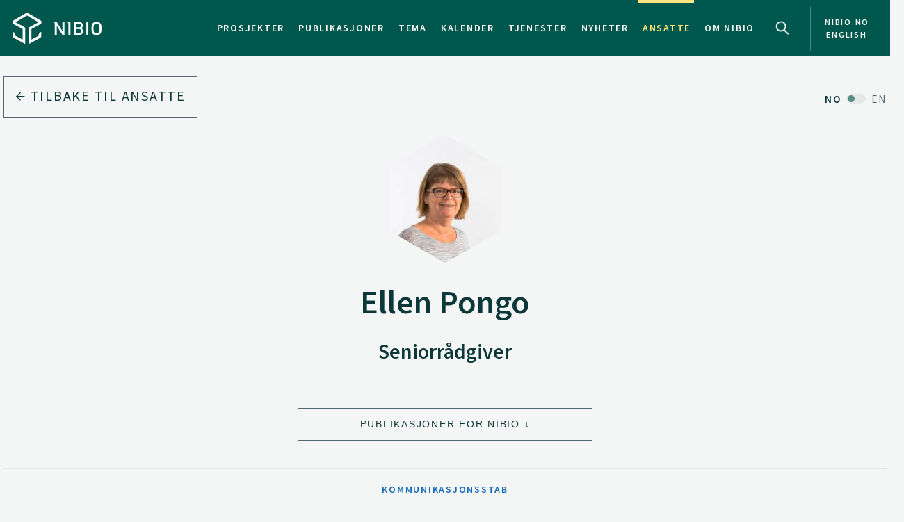

--- FILE ---
content_type: text/html
request_url: https://www.nibio.no/ansatte/ellen-pongo
body_size: 10095
content:
<!DOCTYPE html>
<html class="no-js" lang="no">

<head><!-- Google Tag Manager -->
<!-- <script>(function(w,d,s,l,i){w[l]=w[l]||[];w[l].push(

{'gtm.start': new Date().getTime(),event:'gtm.js'}
);var f=d.getElementsByTagName(s)[0],
j=d.createElement(s),dl=l!='dataLayer'?'&l='+l:'';j.async=true;j.src=
'https://www.googletagmanager.com/gtm.js?id='+i+dl;f.parentNode.insertBefore(j,f);
})(window,document,'script','dataLayer','GTM-M2BQN2S');</script> -->
<!-- End Google Tag Manager -->

<!-- Matomo -->
<!-- <script>
  var _paq = window._paq = window._paq || [];
  /* tracker methods like "setCustomDimension" should be called before "trackPageView" */
  _paq.push(['trackPageView']);
  _paq.push(['enableLinkTracking']);
  (function() {
    var u="https://nibio.matomo.cloud/";
    _paq.push(['setTrackerUrl', u+'matomo.php']);
    _paq.push(['setSiteId', '1']);
    _paq.push(['enableHeartBeatTimer']);
    var d=document, g=d.createElement('script'), s=d.getElementsByTagName('script')[0];
    g.async=true; g.src='//cdn.matomo.cloud/nibio.matomo.cloud/matomo.js'; s.parentNode.insertBefore(g,s);
  })();
</script> -->
<!-- End Matomo Code -->

<script>
    if (!window.location.pathname.startsWith('/admin')) {
        var script = document.createElement('script');
        script.id = 'Cookiebot';
        script.src = 'https://consent.cookiebot.com/uc.js';
        script.setAttribute('data-cbid', 'ef35f0ec-8e7d-46c2-942b-ec4e8c40e65c');
        script.setAttribute('data-blockingmode', 'auto');
        script.type = 'text/javascript';
        document.head.appendChild(script);
    }
</script>

<script data-cookieconsent="ignore"> 
  window.dataLayer = window.dataLayer || [];
  function gtag() {
    dataLayer.push(arguments);
  }
  gtag("consent", "default", {
    ad_personalization: "denied",
    ad_storage: "denied",
    ad_user_data: "denied",
    analytics_storage: "denied",
    functionality_storage: "denied",
    personalization_storage: "denied",
    security_storage: "granted",
    wait_for_update: 500,
  });
  gtag("set", "ads_data_redaction", true);
  gtag("set", "url_passthrough", false); 
</script>

<!-- Matomo new -->
<script data-cookieconsent="ignore">
  var waitForTrackerCount = 0;
  function matomoWaitForTracker() {
    console.log('matomoWaitForTracker start');
    if (typeof _paq === 'undefined' || typeof Cookiebot === 'undefined') {
      if (waitForTrackerCount < 40) {
        setTimeout(matomoWaitForTracker, 250);
        waitForTrackerCount++;
        return;
      }
    } else {
      window.addEventListener('CookiebotOnAccept', function (e) {
        console.log('consentSet accept');
        consentSet();
      });
      window.addEventListener('CookiebotOnDecline', function (e) {
        console.log('consentSet decline');
        consentSet();
      })
    }
  }

  function consentSet() {
    if (Cookiebot.consent.statistics) {
      _paq.push(['rememberCookieConsentGiven']);
      _paq.push(['setConsentGiven']);
    } else {
      _paq.push(['forgetCookieConsentGiven']);
      _paq.push(['deleteCookies']);
    }
  }

  matomoWaitForTracker();

  // Hide Marketing and Preferences categories, "Statistics" only used
  window.addEventListener('CookiebotOnDialogDisplay', e => {
    const detailCategories = ['Preference', 'Advertising', 'Unclassified'],
      toggleCategories = ['Marketing', 'Preferences'];
    detailCategories.forEach(e => {
      if (CookieConsentDialog[`cookieTable${e}Count`] === 0)
        document.getElementById(
          `CybotCookiebotDialogDetailBodyContentCookieContainer${e}Card`
        ).parentNode.style.display = 'none';
    });
    for (let i = 0; i < 3; i++)
      if (CookieConsentDialog[`cookieTable${detailCategories[i]}Count`] === 0)
        document.querySelector(
          `label[for=CybotCookiebotDialogBodyLevelButton${toggleCategories[i]}]`
        ).parentNode.style.display = 'none';
  }, !1);

  function IPtoNum(ip){
    return Number(
      ip.split(".")
        .map(d => ("000"+d).substr(-3) )
        .join("")
    );
  }

  async function getCloudflareJSON(){
    let data = await fetch('https://www.cloudflare.com/cdn-cgi/trace').then(res=>res.text())
    let arr = data.replace(/[\r\n]+/g, '","').replace(/\=+/g, '":"');
        arr ='{"' + arr.slice(0, arr.lastIndexOf('","')) + '"}';
    const jsondata = JSON.parse(arr);
    return jsondata;
  }

  getCloudflareJSON().catch(() => {
    var _paq = window._paq = window._paq || [];
    _paq.push(['trackPageView']);
    _paq.push(['enableLinkTracking']);
    (function() {
      var u="https://nibio.matomo.cloud/";
      _paq.push(['setTrackerUrl', u+'matomo.php']);
      _paq.push(['setSiteId', '1']);
      _paq.push(['enableHeartBeatTimer']);
      var d=document, g=d.createElement('script'), s=d.getElementsByTagName('script')[0];
      g.async=true; g.src='//cdn.matomo.cloud/nibio.matomo.cloud/matomo.js'; s.parentNode.insertBefore(g,s);
    })();
  })

  getCloudflareJSON().then((jsondata) => {
    //console.log(jsondata);
    var matomoStatus = matomoStatus || 'undefined';

    const ranges = [
      ['158.38.1.159', '158.38.1.192'],
      ['128.39.98.0', '128.39.98.255'],
      ['10.100.1.1', '10.100.254.254'],
      ['128.39.98.1', '128.39.99.254']
    ];

    const ip = jsondata.ip;
    const inRange = ranges.some(
      ([min,max]) => IPtoNum(min) < IPtoNum(ip) && IPtoNum(max) > IPtoNum(ip)
    );
    matomoStatus = inRange ? 'internal' : 'external';
    //console.log(matomoStatus);

    // var url = window.location.hostname;
    // var siteID = url === 'nibio.no' ? '1' : '7';

    setTimeout(() => {
      console.log('matomoStatus start');
      var _paq = window._paq = window._paq || [];
      _paq.push(['setCustomDimension', customDimensionId = 1, customDimensionValue = matomoStatus]);
      _paq.push(['requireCookieConsent']);
      _paq.push(['trackPageView']);
      _paq.push(['enableLinkTracking']);
      (function() {
        var u="https://nibio.matomo.cloud/";
        _paq.push(['setTrackerUrl', u+'matomo.php']);
        _paq.push(['setSiteId', '1']);
        _paq.push(['enableHeartBeatTimer']);
        var d=document, g=d.createElement('script'), s=d.getElementsByTagName('script')[0];
        g.async=true; g.src='//cdn.matomo.cloud/nibio.matomo.cloud/matomo.js'; s.parentNode.insertBefore(g,s);
      })();

      // new Matomo tag manager code
      var _mtm = window._mtm = window._mtm || [];
      _mtm.push({'mtm.startTime': (new Date().getTime()), 'event': 'mtm.Start'});
      (function() {
        var d=document, g=d.createElement('script'), s=d.getElementsByTagName('script')[0];
        g.async=true; g.src='https://cdn.matomo.cloud/nibio.matomo.cloud/container_u3Hv4Kjr.js'; s.parentNode.insertBefore(g,s);
        //g.async=true; g.src='https://cdn.matomo.cloud/nibio.matomo.cloud/container_ZpZ3DvHu.js'; s.parentNode.insertBefore(g,s);  //stage
      })();
    }, 100);
  })  

  //document.addEventListener('DOMContentLoaded', consentSet);
  document.addEventListener('DOMContentLoaded', matomoWaitForTracker);

  document.addEventListener("CookiebotOnConsentReady", function() {
    if (Cookiebot.consents.given.statistics) {
      // Load Matomo or other analytics
      console.log("User accepted statistics consent");
    } else {
      // Load alternative, or log basic events, or do nothing
      console.log("User declined statistics consent");
    }
  });
  
</script>
<!-- End Matomo Code --><!--[if IE]><meta http-equiv="X-UA-Compatible" content="IE=11"/><![endif]-->
<meta charset="utf-8" />
<meta name="description" content="NIBIO leverer kunnskap om mat- og planteproduksjon, miljø, klimasmart landbruk, kart, arealbruk, genressurser, skog, ressursforvaltning og landbruksøkonomi. " />
<meta name="viewport" content="width=device-width,initial-scale=1" />
<title>Ellen Pongo - Nibio</title>
<link
  rel="apple-touch-icon"
  sizes="180x180"
  href="/_/asset/com.norsedigital.nibio:0000019c09b72720/apple-touch-icon.png"
/>
<link
  rel="icon"
  type="image/png"
  href="/_/asset/com.norsedigital.nibio:0000019c09b72720/favicon-32x32.png"
  sizes="32x32"
/>
<link
  rel="icon"
  type="image/png"
  href="/_/asset/com.norsedigital.nibio:0000019c09b72720/favicon-16x16.png"
  sizes="16x16"
/>
<link
  rel="manifest"
  href="/_/asset/com.norsedigital.nibio:0000019c09b72720/manifest.json"
/>
<link
  rel="mask-icon"
  href="/_/asset/com.norsedigital.nibio:0000019c09b72720/safari-pinned-tab.svg"
  color="#5bbad5"
/>
<link
  rel="shortcut icon"
  href="/_/asset/com.norsedigital.nibio:0000019c09b72720/favicon.ico"
/>
<meta name="theme-color" content="#ffffff" />
<meta
  name="google-site-verification"
  content="KhACqHw1ZCS9Mbpig8UvXUnACYyniy5VvGMA27NJQhU"
/>

<!-- Open Graph data -->
<meta property="og:title" content="Ellen Pongo - Nibio" />
<meta property="og:type" content="article" />
<meta
  property="og:url" content="https://www.nibio.no/ansatte/ellen-pongo"
/>
<meta property="og:image" content="https://www.nibio.no/_/asset/com.norsedigital.nibio:0000019c09b72720/android-chrome-512x512.png" />
<meta property="og:description" content="NIBIO leverer kunnskap om mat- og planteproduksjon, miljø, klimasmart landbruk, kart, arealbruk, genressurser, skog, ressursforvaltning og landbruksøkonomi. " />
<meta property="og:site_name" content="Nibio" />
<meta property="og:image:width" content="512" />
<meta property="og:image:height" content="512" />

<!-- Place favicon.ico in the root directory -->

<link
  href="//fonts.googleapis.com/css?family=Merriweather:300,400,400i,700|Source+Sans+Pro:300,300i,400,400i,600,600i,700,700i"
  rel="stylesheet"
/>
<link
  rel="stylesheet"
  href="/_/asset/com.norsedigital.nibio:0000019c09b72720/styles/main.css"
/>

<script type="text/javascript">
  var userip = "3.23.131.155";
  var re = /(46\.249\.232\.8(?!.))|(62\.50\.173\.106)|(77\.106\.175\.179)|(79\.135\.25\.5(?!.))|(79\.161\.49\.18(?!.))|(80\.89\.41\.154)|(80\.232\.108\.2(?!.))|(82\.147\.34\.194)|(84\.205\.40\.229)|(185\.3\.3\.214)|(193\.213\.35\.215)|(158\.37\.160\.178)|(158\.36\.141\.83(?!.))|(128\.39\.47\.46(?!.))|(217\.144\.240\.(109|110))|(88\.84\.191\.23[3-8])|(128\.39\.((5[8-9])|(9[8-9]))\.(([1][0-9][0-9])|([2][0-4][0-9])|([2][5][0-5])|([1-9][0-9])|([1-9])))|(128\.39\.184\.(([0-1][0-9][0-9])|([2][0-5][0-4])|([1-9][0-9])(?![0-9])|([1-9])(?![0-9])))|(128\.39\.97\.((([1][0-1][0-9])|([1][0-2][0-6])|([1][2][9])|([1][3-4][0-9])|([1][5][0-8])|([1-9][0-9])(?![0-9])|([1-9])(?![0-9]))))|(158\.38\.1\.(([1][6][1-9])|([1][7-8][0-9])|([1][9][0])))|(192\.168\..{1,3}\..{1,3})|(10\..{1,3}\..{1,3}\..{1,3})|(172\.[123][0-9]\..{1,3}\..{1,3})|(127\.0\.0\.1)$/;
  if (userip && re.test(userip) && ( !location.search || (location.search && location.search.indexOf('locationfilter') == -1) ) ) {
    var hash = location.hash ? location.hash : '';
    window.history.replaceState(null, null, location.pathname+(location.search ? location.search+'&':'?')+'locationfilter=true'+(location.hash ? location.hash : ''));
  }
</script>

<script
  src="/_/asset/com.norsedigital.nibio:0000019c09b72720/scripts/vendor/modernizr.js"
></script>
<link rel="alternate" type="application/rss+xml" title="Nibio RSS" href="https://www.nibio.no/utils/nibio-rss" /></head>

<body class="contacts contact"><!-- Google Tag Manager (noscript) -->
<!-- <noscript><iframe aria-hidden="true" src="https://www.googletagmanager.com/ns.html?id=GTM-M2BQN2S"
height="0" width="0" style="display:none;visibility:hidden"></iframe></noscript> -->
<!-- End Google Tag Manager (noscript) -->
    <!-- Global header -->
    <!-- Global header -->
<header>
  <a href="#content" class="skip-navigation">Hopp til hovedinnholdet</a>
  <nav class="navbar navbar-default sticky-scroller master-nav" id="master-nav">
    <div class="container">
      <!-- Brand and toggle get grouped for better mobile display -->
      <div class="navbar-header">
        <a class="navbar-brand" href="/">
            <img src="/_/asset/com.norsedigital.nibio:0000019c09b72720/images/nibio-logo-neg.png" alt="NIBIO Logo" />
        </a>
        <a href="/en"
          class="hidden-xs hidden-lg english btn btn-default">En </a>
        <!-- <button type="button" class="btn btn-default search-toggle hidden-sm hidden-md hidden-lg" data-toggle="collapse"
          data-target="#search-nav" aria-expanded="false">
          <img src="#" data-th-src="${portal.assetUrl({'_path=images/magnifying-glass.png'})}" alt="Search" />
        </button> -->
        <button type="button" class="navbar-toggle collapsed" data-toggle="collapse" data-target="#master-nav-collapse"
          aria-expanded="false">
          <span class="sr-only">Toggle navigation</span>
          <span class="icon-bar"></span>
          <span class="icon-bar"></span>
          <span class="icon-bar"></span><!-- MENY -->
        </button>
        <button type="button" class="search-new__toggle toggle-mobile"
          data-toggle="collapse"
          data-target="#search-nav" aria-expanded="false">
          Search
        </button>
        <!-- <a href="#content" class="skip-navigation">Hopp til hovedinnholdet</a> -->
      </div>
      <!-- Collect the nav links, forms, and other content for toggling -->
      <div class="collapse navbar-collapse no-transition" id="master-nav-collapse">
        <ul class="nav navbar-nav navbar-right">
          <li>
            <a href="/prosjekter">Prosjekter</a>
            <div class="marker">
              <span></span>
            </div>
          </li>
          <li>
            <a href="/publikasjoner">Publikasjoner</a>
            <div class="marker">
              <span></span>
            </div>
          </li>
          <li>
            <a href="/tema">Tema</a>
            <div class="marker">
              <span></span>
            </div>
          </li>
          <li>
            <a href="/kalender">Kalender</a>
            <div class="marker">
              <span></span>
            </div>
          </li>
          <li>
            <a href="/tjenester">Tjenester</a>
            <div class="marker">
              <span></span>
            </div>
          </li>
          <li>
            <a href="/nyheter">Nyheter</a>
            <div class="marker">
              <span></span>
            </div>
          </li>
          <li class="active">
            <a href="/ansatte">Ansatte</a>
            <div class="marker">
              <span></span>
            </div>
          </li>
          <li>
            <a href="/om-nibio">Om NIBIO</a>
            <div class="marker">
              <span></span>
            </div>
          </li>
          <li>
            <button type="button" class="search-new__toggle"
              data-toggle="collapse"
              data-target="#search-nav" aria-expanded="false">
              Search
            </button>
          </li>
          <li class="english hidden-sm hidden-md">
            <a href="/en">
            <span >nibio.no English</span>
              
              
            </a>
          </li>
        </ul>
      </div>
    </div>
  </nav>

  <!--

				FRONT PAGE IMAGE UNCOMMENT WHEN WORKING WITH IT
				APPEARS ON EVERY PAGE NOW

	-->

  

  

  <!--

				FRONT PAGE MAIN IMAGE END

	-->

  <div class="search-new" tabindex="-1">
    <div class="search-new__wrapper">
      <form id="search-form" action="/ansatte">
        <div class="search-new__input" id="search-input">
            <input type="text" class="form-control" id="q" name="q" value=""
            autocomplete="off" placeholder="Bruk anførselstegn ved søk på eksakt ord eller frase" aria-label="Søk" test="Bruk anførselstegn ved søk på eksakt ord eller frase" />
          <button type="submit" class="search-new__submit">
            Søk
          </button>
        </div>

        <div class="search-new__category">
          <h4>Søk i</h4>
          <div class="search-new__options">
            <!-- <a href="#" rel="nofollow" data-core="sitewide" class="active">nibio.no</a> -->
            <a href="#" rel="nofollow" data-core="/sok">alt</a><a href="#" rel="nofollow" data-core="/ansatte" class="active">ansatte</a><a href="#" rel="nofollow" data-core="/prosjekter">prosjekter</a><a href="#" rel="nofollow" data-core="/publikasjoner">publikasjoner</a><a href="#" rel="nofollow" data-core="/tema">tema</a><a href="#" rel="nofollow" data-core="/tjenester">tjenester</a><a href="#" rel="nofollow" data-core="/kalender">kalender</a><a href="#" rel="nofollow" data-core="/nyheter">nyheter</a>
          </div>
        </div>
      </form>
    </div>
  </div>

  <!-- <nav class="navbar navbar-default sticky-scroller search-nav collapse" id="search-nav">
    <form class="navbar-form" id="search-form" data-th-action="${currentSearchCore.link}">
      <div class="container">
        <div class="row">
          <div class="col-xs-12 col-sm-4 col-md-4 col-lg-3 search-category">
            <a href="#" rel="nofollow">
              <span data-th-text="${portal.localize({'_key=global.searchfor','_locale='+currentLanguage})}"
                data-th-remove="tag"></span>
              <span data-th-text="${currentSearchCore.displayName}">nibio.no</span>:</a>
            <div class="search-category-options">
              <a href="#" rel="nofollow" data-th-each="core :${searchCores}" data-th-text="${core.displayName}"
                data-th-attr="data-core=${core.link}">core.displayName</a>
            </div>
          </div>
          <div class="col-xs-12 col-sm-6 col-md-7 col-lg-8 search-input" id="search-input">
            <input type="text" class="form-control" id="q" name="q" data-th-value="${params.q}"
              data-th-attr="placeholder=${portal.localize({'_key=global.search.placeholder','_locale='+currentLanguage})},aria-label=${portal.localize({'_key=global.search','_locale='+currentLanguage})},test=${portal.localize({'_key=global.search.placeholder','_locale='+currentLanguage})}"
              autocomplete="off" />
            <div class="labels" id="search-labels"></div>
            <div class="icon icon-question-mark">?</div>

            <div class="search-explanation">
              <div class="search-explanation-close">close</div>
              <div class="search-explanation-container"
                data-th-text="${portal.localize({'_key=global.searchExplanation','_locale='+currentLanguage})}">
              </div>
            </div>
          </div>

          <div class="col-xs-12 col-sm-2 col-md-1 col-lg-1 search-submit">
            <button type="submit" class="btn">
              <span data-th-text="${portal.localize({'_key=global.search','_locale='+currentLanguage})}"
                data-th-remove="tag">global.search</span>
              <i class="arrow-right"></i>
            </button>
          </div>
        </div>
      </div>
    </form>
  </nav> -->
</header>
<div class="visible-print-block print-logo">
  <img src="/_/asset/com.norsedigital.nibio:0000019c09b72720/images/nibio-logo.png" alt="NIBIO Logo" />
  <span class="currentDate">
    Utskrift
    <span class="date"></span>
  </span>
</div>
<!-- END Global header -->
<div></div>

    <!-- END Global header -->
    <main role="main" id="content">
        <article>
            <header>
                <div class="container">
                    <!-- Breadcrumbs/back-nav -->
                    <div class="row">
                        <div class="col-sm-5 back-button back-button-only">
                            <a href="/ansatte" class="btn btn-block btn-nav btn-nav-new btn-default">
                                <i class="arrow-left"></i>
                                Tilbake til ansatte
                            </a>
                        </div>
                        <div class="col-sm-7 text-right back-button-only">
                            <a href="/en/employees/ellen-pongo" class="locale-switch">
                                <span>NO</span> <span>EN</span>
                            </a>
                        </div>
                    </div>
                </div>
            </header>
            <!-- _main_section.intro -->
            <section class="intro contact">
                <div class="container">
                    <div class="row">
                        <div class="col-sm-4 col-sm-offset-4">
                            <div class="portrait">
                                <div class="hexagon hexagon1 hexagon2">
                                    <div class="hexagon-in1">
                                        <div class="hexagon-in2"
                                            style="background-image:url(&#39;/ansatte/ellen-pongo/_/image/9f8b951b-9f96-46d1-b16f-334fc791f4ee:72841f80d922eadf36b9f88e92d5bfeac2832876/max-500/25823-ef-20150625-081655.jpg?quality=60&#39;);">
                                        </div>
                                    </div>
                                </div>
                            </div>
                        </div>
                    </div>
                    <div class="row">
                        <div class="col-sm-12 text-center">
                            <h1>Ellen Pongo</h1>
                            <h2>Seniorrådgiver</h2>
                        </div>
                    </div>
                    <div class="row buttons">
                        
                        <div class="col-sm-4 col-sm-offset-2 col-md-4 col-md-offset-4 text-right">
                            <a href="#filter-related-publications" class="btn btn-block btn-default jump-down">Publikasjoner for NIBIO</a>
                        </div>
                        
                    </div>
                    <div class="row division">
                        <div class="col-sm-12 text-center">
                            
                            <h4>
                                <a href="/ansatte?filter=1&amp;department%5B%5D=98d660b8-b154-47c1-b14f-0b1bae4bce32">Kommunikasjonsstab</a>
                            </h4>
                        </div>
                    </div>
                    <div class="row contact-info">
                        <div class="col-sm-12">
                            <p class="talk">
                                <a href="tel:(+47) 974 22 315">(+47) 974 22 315</a>
                                <br />
                                <a href="mailto:ellen.pongo@nibio.no">ellen.pongo@nibio.no</a>
                            </p>
                            <p class="place">
                                <span>Sted</span>
                                <br />
                                <a href="/om-nibio/adresser?showAddress=1&amp;aid=d301a1ce-0ad4-47d2-bd5c-9329faf1fd5d">Ås - Bygg O43</a>
                            </p>
                            <p class="visit">
                                <span>Besøksadresse</span>
                                <br />
                                Oluf Thesens vei 43, 1433 Ås (Varelevering: Elizabeth Stephansens vei 21)
                            </p>
                            <!--
                            https://support.norse.digital/browse/NONIBIOFASE2-642
                                <p class="mail" data-th-if="${user.postalAddress}" data-th-unless="${user.postalAddress == ''}">
                                    <span data-th-text="${portal.localize({'_key=employee.postalAddress','_locale='+user.language})}"></span>
                                    <br>
                                    <span data-th-text="${user.postalAddress}" data-th-remove="tag"></span>
                                </p>
                            -->
                        </div>
                    </div>
                </div>
            </section>
            <!-- END _main_section.intro -->
            
            <!-- SELECTED PUBLICATIONS -->
            <!-- _navigation.bar - FILTER -->
            
            <!-- END _navigation.bar - FILTER -->
            <!-- END _cards.publications - FILTER -->
            
            <!-- END _cards.publications -->
            <!-- END SELECTED PUBLICATIONS -->
            <!-- ALL PUBLICATIONS -->
            <!-- _navigation.bar - FILTER -->
            <nav class="bar filter inline-filters"
                id="filter-related-publications">
                <div class="container">
                    <div class="row">
                        <div class="col-sm-4 title">
                            <h3>Mine NIBIO-publikasjoner</h3>
                        </div>
                        <div class="col-sm-7 col-sm-offset-1 dropdown-items">
                            <div class="hidden-xs hidden-sm">
                                <span>FILTRÉR</span>
                            </div>
                            <div>
                                
                                <div>
                                    <button class="btn btn-default dropdown-toggle" type="button" data-toggle="dropdown"
                                        aria-haspopup="true" aria-expanded="false" data-filterable_by="ptype_in">
                                        Type
                                        <span class="caret"></span>
                                    </button>
                                    <ul class="dropdown-menu">
                                        <li>
                                            <a href="#"
                                                data-name="ptype" data-value="d2d89ea5-5434-4613-b717-5627c9488a1e">Vitenskapelig</a>
                                            
                                        </li>
                                        <li>
                                            <a href="#"
                                                data-name="ptype" data-value="0cfb1c66-ed26-4b36-b4fb-e05cdefb59f0">Rapporter</a>
                                            
                                        </li>
                                        <li>
                                            <a href="#"
                                                data-name="ptype" data-value="e4b9b2bc-82be-42d1-80f5-f1515ad07e2e">Populærvitenskapelig</a>
                                            
                                        </li>
                                        <li>
                                            <a href="#"
                                                data-name="ptype" data-value="783e1ba9-d2f7-4bac-aef5-2404c96705dc">Andre</a>
                                            
                                        </li>
                                    </ul>
                                </div>
                            </div>
                            <div>
                                <div>
                                    <button class="btn btn-default dropdown-toggle is-range" type="button"
                                        data-toggle="dropdown" aria-haspopup="true" aria-expanded="false">
                                        År
                                        <span class="caret"></span>
                                    </button>
                                    <ul class="dropdown-menu range">
                                        <li>
                                            <input type="text" name="year-from" placeholder="fra" autofocus=""
                                                aria-label="Fra år" />
                                        </li>
                                        <li>
                                            <input type="text" name="year-to" placeholder="til" aria-label="Til år" />
                                        </li>
                                        <li>
                                            <button class="btn btn-block-link btn-nav">
                                                <i class="arrow-right"></i>
                                            </button>
                                        </li>
                                        <li class="feedback error">
                                            År må bestå av 4 sifre; f.eks.
                                            <em>2004</em>
                                            .
                                        </li>
                                    </ul>
                                </div>
                                
                            </div>
                            <button
                                class="btn btn-default toggle-references switch" href="#publications"
                                data-toggle-text="Skjul referanseliste">Vis referanseliste</button>
                        </div>
                    </div>
                </div>
            </nav>
            <!-- END _navigation.bar - FILTER -->
            <!-- Filter display. Must be a sibling to nav -->
            <section class="sort filters hidden" id="publication-filters">
                <div class="container">
                    <div class="row">
                        <div class="col-xs-3 hidden-sm hidden-md hidden-lg">
                            <span>FILTRÉR</span>
                        </div>
                        <div class="col-sm-1 col-md-offset-5 hidden-xs">
                            <span>FILTRÉR</span>
                        </div>
                        <div class="col-xs-9 col-sm-11 col-md-6 filters-wrapper"></div>
                    </div>
                </div>
            </section>
            <!-- END _cards.publications - FILTER -->
            <section class="cards publications-cards employer-publications" id="section-publications">
                <div class="container">
                    <div class="row" style="position:relative">
                        <div class="col-sm-12">
                            <div class="panel-group group-1" id="publications" role="tablist" aria-multiselectable="true">
                                <!-- Panel -->
                                
                                    <!-- Panel -->

<div class="panel panel-default" data-ptype="0cfb1c66-ed26-4b36-b4fb-e05cdefb59f0" data-year="2018">
    <div class="panel-heading" role="tab">
        <a role="button" data-toggle="collapse" data-parent="#publications"
            href="#publication--013790ebc-eb37-4b6f-a792-5d4dcb7cc824-collapse"
            aria-expanded="false">
            <div class="container-fluid">
                <div class="row">
                    <div class="default">
                        <div class="col-sm-7 title linkIcon">
                            <h3>
                                <span>Forskningsrapport –</span>
                                Adapting Innovation in Grassland Management - Book of abstracts - 20th meeting of the FAO-CIHEAM Mountain Pasture Network 9th – 12th September 2018 in Ballstad, Lofoten, Norway
                            </h3>
                        </div>
                        <div class="col-sm-2 writers">
                            
                            <p>
                                
                                    Vibeke Lind, 
                                    
                                
                                    Grete H. M. Jørgensen, 
                                    
                                
                                    Ellen Pongo, 
                                    
                                
                                    
                                    ...
                                
                            </p>
                        </div>

                        <div class="col-sm-3 meta">
                            <p>NIBIO Bok,  4(11),  2018 </p>
                        </div>
                        
                    </div>
                    <div class="col-sm-12 references hidden"> 2018. Adapting Innovation in Grassland Management - Book of abstracts - 20th meeting of the FAO-CIHEAM Mountain Pasture Network 9th – 12th September 2018 in Ballstad, Lofoten, Norway (Forskningsrapport). Tilgjengelig fra: https://hdl.handle.net/11250/2563784.</div>
                </div>
            </div>
        </a>
    </div>
    <div class="panel-collapse collapse"
        role="tabpanel" id="publication--013790ebc-eb37-4b6f-a792-5d4dcb7cc824-collapse">
        <div class="panel-body">
            <div class="container-fluid">
                <div class="row">
                    <div class="col-sm-5 col-md-4 col-lg-3">
                        <a href="https://hdl.handle.net/11250/2563784" class="btn btn-primary btn-block til-dokument"
                            title="Til dokument for Adapting Innovation in Grassland Management - Book of abstracts - 20th meeting of the FAO-CIHEAM Mountain Pasture Network 9th – 12th September 2018 in Ballstad, Lofoten, Norway" data-document-type="Forskningsrapport">
                            <span tag="remove">Til dokument</span> <i class="arrow-right"></i>
                        </a>
                        
                        
                        <div class="link-list">
                            <h2>Redaktører</h2>
                            
                                <a href="/ansatte/vibeke-lind">Vibeke Lind</a>
                                
                            
                                <a href="/ansatte/grete-h-m-jorgensen">Grete H. M. Jørgensen</a>
                                
                            
                                <a href="/ansatte/ellen-pongo">Ellen Pongo</a>
                                
                            
                                
                                <span>Giampiero Lombardi</span>
                            
                        </div>
                    </div>
                    <div class="col-md-offset-1 col-lg-offset-2 col-sm-7">
                        <h4>Sammendrag</h4>
                        <p>Det er ikke registrert sammendrag</p>
                    </div>
                </div>
            </div>
        </div>
    </div>
</div>
<!-- END Panel -->
                                
                                <!-- END Panel -->
                            </div>
                            <!-- Expander - present on all section.publications-cards EXCEPT publications list page -->
                            <div class="col-sm-12 expand-wrapper-more">
                                <a id="load-more-pub" href="#" class="expand-more" aria-label="Utvid NIBIO-publikasjonene mine"><i class="arrow-down"></i><span>Utvid NIBIO-publikasjonene mine</span></a>
                            </div>

                            <div class="col-sm-12 expand-wrapper">
                              <a  href="#" class="expand expand-down exp-more" style="display:none" aria-label="Utvid NIBIO-publikasjonene mine"><i class="arrow-down"></i><span>Utvid NIBIO-publikasjonene mine</span></a>
                          </div>
                            <!-- <div id="load-more-pub" class="expand expand-down">more publications</div> -->
                            
                            
                            <!-- <div class="more-pub panel-group" id="publications"></div> -->

                            <!-- <div class="col-sm-12 expand-wrapper-more">
                              <a id="shrink-less-pub" data-th-attr="aria-label=${portal.localize({'_key=employee.expandAllPublications','_locale='+user.language})}"
                                  href="#" class="expand-more shrink-up"><i class="arrow-down"></i><span data-th-text="${portal.localize({'_key=employee.expandAllPublications','_locale='+user.language})}"></span></a>
                            </div> -->
                            <!-- END Expander -->
                        </div>
                        <div class="loaderWrapper hideLoader">
                          <div class="loader"></div>
                        </div>
                    </div>
                </div>
            </section>
            <!-- END _cards.publications -->
            <!-- END ALL PUBLICATIONS -->
            <!-- _navigation.bar - FILTER -->
            
            <!-- END _navigation.bar - FILTER -->
            <!-- Filter display. Must be a sibling to nav -->
            <section class="sort filters hidden">
                <div class="container">
                    <div class="row">
                        <div class="col-xs-3 hidden-sm hidden-md hidden-lg">
                            <span>FILTRÉR</span>
                        </div>
                        <div class="col-sm-1 col-md-offset-5 hidden-xs">
                            <span>FILTRÉR</span>
                        </div>
                        <div class="col-xs-9 col-sm-11 col-md-6 filters-wrapper"></div>
                    </div>
                </div>
            </section>
            <!-- _cards.projects -->
            
            <!-- END _cards.projects -->
        </article>
    </main>
    <!-- Global footer -->
    <footer>
    <div class="container">
        <div class="row">
            <div class="col-sm-12 col-md-2 col-lg-2 logo">
                <img src="/_/asset/com.norsedigital.nibio:0000019c09b72720/images/nibio-logo-neg.png" class="img-responsive"
                    alt="Describing image text" />

              <img src="/_/asset/com.norsedigital.nibio:0000019c09b72720/images/Miljfyrtarn-ensfarget-hvit.png" class="img-responsive"
                   alt="Miljfyrtarn ensfarget hvit logo" />
            </div>
            <div class="col-sm-4 col-md-offset-0 col-md-3 col-lg-3 col-lg-offset-1 contact">
                <h3>Kontakt oss</h3>
                <table>
                    <tr>
                        <th>Post</th>
                        <td><p>Postboks 115<br />NO-1431 &Aring;s</p></td>
                    </tr>
                    <tr>
                        <th>Telefon</th>
                        <td>
                            
                            
                            <a href="tel:+ 47 406 04 100">+ 47 406 04 100</a>
                        </td>
                    </tr>
                    <tr>
                        <th>E-post</th>
                        <td>
                            <a href="mailto:post@nibio.no">post@nibio.no</a>
                        </td>
                    </tr>
                </table>
            </div>

            <div style="width: auto;" class="col-sm-4 col-md-3 col-lg-3 buttons">
             <div>
                <a href="/ansatte"
                    class="btn btn-default btn-block">
                    ANSATTE
                    <i class="arrow-right"></i>
                </a>
                
             </div>
             <div>
                <a href="/om-nibio/adresser"
                    class="btn btn-default btn-block">
                    ADRESSER
                    <i class="arrow-right"></i>
                </a>
                
             </div>
             <div>
                <a href="/om-nibio/nyhetsbrev-fra-nibio"
                    class="btn btn-default btn-block">
                    Nyhetsbrev
                    <i class="arrow-right"></i>
                </a>
                
             </div>
             <div>
                
                <a href="https://uustatus.no/nb/erklaringer/publisert/91f64cdf-15bc-47d4-9f3d-4eea523c6f87"
                    class="btn btn-default btn-block">
                    Tilgjengelighetserklæring
                    <i class="arrow-right"></i>
                </a>
             </div>
             <div>
                <a href="/om-nibio/personvernombudet-i-nibio/personvernerklaering-for-nibio"
                    class="btn btn-default btn-block">
                    Personvern
                    <i class="arrow-right"></i>
                </a>
                
             </div>
            </div>

            <div style="margin-left: 2%;" class="col-sm-4 col-md-3 col-md-offset-1 col-lg-2 col-lg-offset-1 some">
                <h3>Sosiale medier</h3>
                <div class="some">
                    <a href="https://nb-no.facebook.com/Nibio.no/ ">
                        <img src="/ansatte/ellen-pongo/_/image/539c1f67-fbd8-485b-895a-9a4a3646bf8f:eaebbef4c0cc8e057327afd2162e9bab75d66d4d/height-54/facebook.png" alt="facebook" />
                    </a><a href="https://www.instagram.com/nibio_no/">
                        <img src="/ansatte/ellen-pongo/_/image/4d6ebfda-a997-4e74-9c4d-510e633c8f7a:7251a93b1b35b94c62b56b4fc4804cb4bd16b010/height-54/instagram.png" alt="Instagram" />
                    </a><a href="https://www.linkedin.com/company/80106/">
                        <img src="/ansatte/ellen-pongo/_/image/23fc91ec-e8d8-40b3-9903-c54046577dda:64c803d65da303d0b896c7f54fc9b4779362f354/height-54/linkedin.png" alt="LinkedIn" />
                    </a><a href="https://www.youtube.com/channel/UCfvBzDisycpX9ks3PkWiEFw">
                        <img src="/ansatte/ellen-pongo/_/image/52b3bd69-bd13-40c8-bd0e-613fd44c56ed:5feb5111d47ff9f44f30390b092c1674f1e7d5d5/height-54/youtube@2x%20(1).png" alt="YouTube" />
                    </a><a href="https://www.nibio.no/utils/nibio-rss">
                        <img src="/ansatte/ellen-pongo/_/image/f4b607fd-8336-4e96-8710-a96f6151bffb:57976b3fe71e15b4bad42bda4b899bfec4a48905/height-54/rss.png" alt="Nibio RSS" />
                    </a>
                </div>
                <hr />
                <p>2026 © Norsk institutt for bioøkonomi</p>
                <!-- <p class="cookie-information">
                    <span data-th-text="${portal.localize({'_key=footer.cookiesinfo','_locale='+content.language})}"
                        data-th-remove="tag"></span><br />
                    <a href="#" data-th-href="${PRIVACY_URL}" class="privacy" data-th-if="${PRIVACY_URL}"
                        data-th-text="${portal.localize({'_key=footer.privacylink','_locale='+content.language})}">footer.privacylink</a>
                </p> -->
            </div>
        </div>
    </div>

    <!-- <div id="cookieConsent">
      Allow Cookies tracking? 
      <button class="consentButton btn-yes" data-consent="yes">Yes</button>
      <button class="consentButton" data-consent="no">No</button>
    </div> -->
</footer>

<script>
    var translations = {"expandTable":"Utvid tabellen "};
    var ASSETS_PATH = "\/_\/asset\/com.norsedigital.nibio:0000019c09b72720\/.";
</script>
<script data-cookieconsent="ignore" src="/_/asset/com.norsedigital.nibio:0000019c09b72720/scripts/vendor.js"></script>
<script data-cookieconsent="ignore" src="/_/asset/com.norsedigital.nibio:0000019c09b72720/scripts/plugins.js"></script>
<script data-cookieconsent="ignore" src="/_/asset/com.norsedigital.nibio:0000019c09b72720/scripts/main.js"></script>
<script data-cookieconsent="ignore" src="/_/asset/com.norsedigital.nibio:0000019c09b72720/scripts/mapbox.js"></script>

</body>

</html>